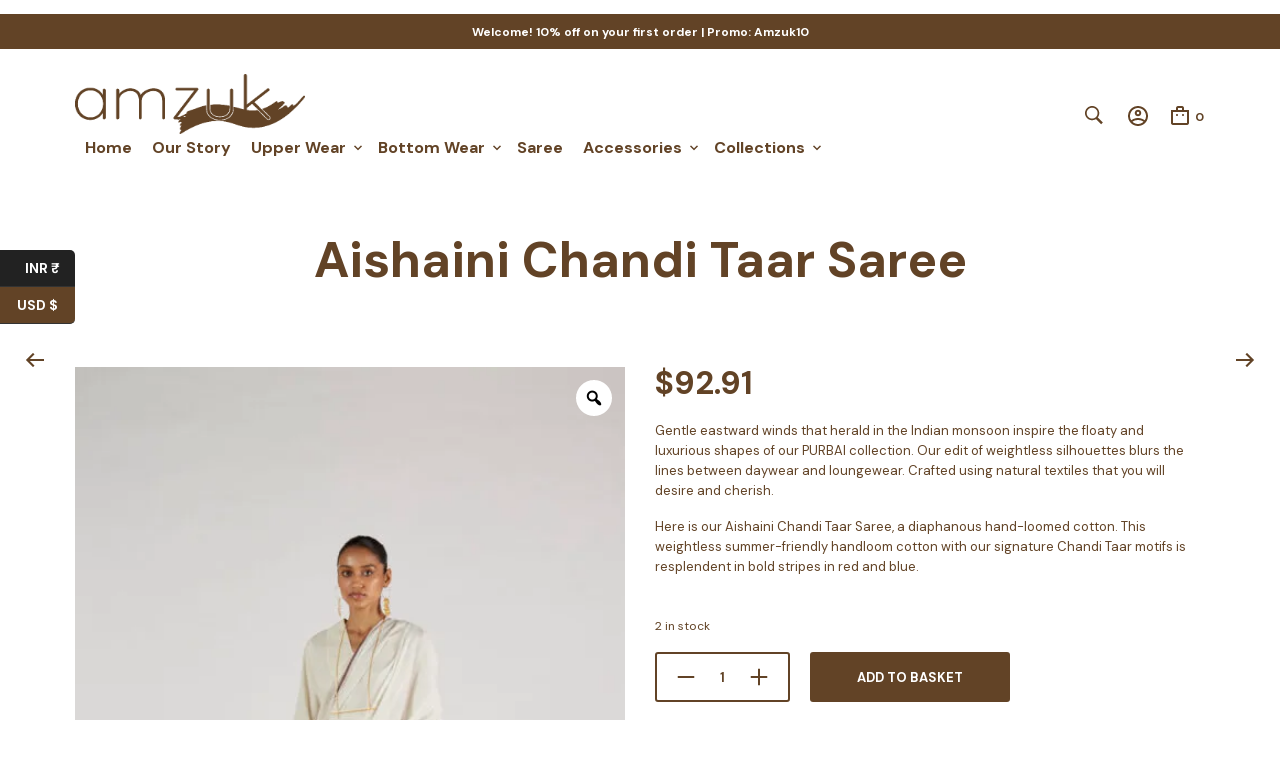

--- FILE ---
content_type: application/javascript
request_url: https://amzukonline.com/wp-content/litespeed/js/aaf7448487b0eb56f1f1f6796593eb11.js?ver=3eb11
body_size: 4053
content:
!function(t){"use strict";t(document).foundation(),t(".gallery-item").each((function(){var e=t(this);e.find(".gallery-caption").length>0&&e.append('<span class="gallery-caption-trigger">i</span>')})),t(".gallery-caption-trigger").on("mouseenter",(function(){t(this).siblings(".gallery-caption").addClass("show")})),t(".gallery-caption-trigger").on("mouseleave",(function(){t(this).siblings(".gallery-caption").removeClass("show")})),t(window).on("resize",(function(){this.resizeTO})),t(window).on("bind","onEndResizingIsotope",(function(){t(".filters-group .filter-item").each((function(){t(this).attr("data-filter")==$filterValue&&t(this).trigger("click")}))}))}(jQuery),function(t){"use strict";function e(e){"number"==typeof e&&isFinite(e)&&Math.floor(e)===e&&e>=0&&t(".wishlist_items_number").html(e)}if(t(".wishlist_items_number").length){var o=0,i=function(t){var e=document.cookie,o=t+"=",i=e.indexOf("; "+o);if(-1==i){if(0!=(i=e.indexOf(o)))return null}else{i+=2;var n=document.cookie.indexOf(";",i);-1==n&&(n=e.length)}return decodeURI(e.substring(i+o.length,n))}("yith_wcwl_products");if(null!=i){i=(i=i.split("%3A").join(":")).split("%2C").join(",");var n=JSON.parse(i);o=Object.keys(n).length}else o=Number(t(".wishlist_items_number").html());t("body").on("added_to_wishlist",(function(){e(++o)})),t("body").on("removed_from_wishlist",(function(){e(--o)})),e(o)}}(jQuery),function(t){"use strict";t(document).on("click touchend",".woocommerce.single-product ol.flex-control-thumbs li img",(function(){if(t(window).width()>=1025){var e=t("ol.flex-control-thumbs"),o=e.find("li"),i=e.height(),n=o.outerHeight(),s=(t(".woocommerce-product-gallery__wrapper"),t(".woocommerce-product-gallery__wrapper .woocommerce-product-gallery__image.flex-active-slide").index()*n-(i-n)/2-10);e.animate({scrollTop:s},300)}}))}(jQuery),function(t){"use strict";mrtailor_scripts_vars_array.open_minicart&&t("ul.products li.product.product-type-simple a.add_to_cart_button, .wc-block-grid ul.wc-block-grid__products li.wc-block-grid__product a.ajax_add_to_cart").on("click",(function(e){t(".st-container").addClass("st-menu-open"),t(".st-menu.slide-from-right").addClass("open")})),t(".shopping-bag-button").on("click",(function(e){t(".st-container").addClass("st-menu-open"),t(".st-menu.slide-from-right").addClass("open")})),t(".mobile-menu-button").on("click",(function(){t(".st-container").addClass("st-menu-open"),t(".st-menu.slide-from-left").addClass("open"),t(".st-menu.slide-from-left #filters-offcanvas").hide()})),t("#button_offcanvas_sidebar_left").on("click",(function(){t(".st-container").addClass("st-menu-open"),t(".st-menu.slide-from-left").addClass("open"),t(".st-menu.slide-from-left #mobiles-menu-offcanvas").hide()})),t("#st-container .st-pusher-after").on("click",(function(e){t(".st-container").removeClass("st-menu-open"),t(".st-menu").removeClass("open"),t(".site-search").removeClass("open"),setTimeout((function(){t(".st-menu.slide-from-left #filters-offcanvas").show(),t(".st-menu.slide-from-left #mobiles-menu-offcanvas").show()}),600)})),t(".site-tools ul li.search-button a").on("click",(function(){t(".st-container").addClass("st-menu-open"),t(".site-search").addClass("open"),setTimeout((function(){t(".site-search .widget form .search-field").focus()}),50)}))}(jQuery),function(t){"use strict";function e(){setTimeout((function(){t(window).width()>=1024?t(".site-header .main-navigation > ul#menu-main-navigation > li.menu-item-has-children").each((function(){var e=t(this).find("> .sub-menu").outerWidth()+t(this).offset().left;e-t(window).width()>0&&t(this).children("ul").css("margin-left",-(e-t(window).width()-15))})):t(".site-header .main-navigation > ul > li.menu-item-has-children").each((function(){t(this).children("ul").css("margin-left","")}))}),300)}if(e(),t(window).on("resize",(function(){t(".main-navigation > ul > li.menu-item-megamenu > .sub-menu").css("max-width",t(window).width()),e()})),t(".site-tools").data("top",t(".site-tools").offset().top),t(".topbar-language-switcher").on("change",(function(){window.location=t(this).val()})),t("body:not(.rtl) .site-header.header-default nav.main-navigation").css("margin-right",t(".site-header .site-tools").width()+20+"px"),t("body:not(.rtl) .site-header-sticky-inner nav.main-navigation").css("margin-right",t(".site-header-sticky-inner .site-tools").width()+20+"px"),t("body.rtl .site-header.header-default nav.main-navigation").css("margin-left",t(".site-header .site-tools").width()+20+"px"),t("body.rtl .site-header-sticky-inner nav.main-navigation").css("margin-left",t(".site-header-sticky-inner .site-tools").width()+20+"px"),t(".mobile-navigation .menu-item-has-children").append('<div class="more"></div>'),t(".mobile-navigation").on("click",".more",(function(e){e.stopPropagation(),t(this).parent().children(".sub-menu").toggleClass("open")})),mrtailor_scripts_vars_array.stickyHeader){var o=t(".top-headers-wrapper").outerHeight();t(window).on("scroll",(function(){var e=t(".site-header-sticky");t(this).scrollTop()>o&&!e.hasClass("sticky")?(t("#page:not(.transparent_header)").css("padding-top",o),e.addClass("sticky")):t(this).scrollTop()<=o&&(e.removeClass("sticky"),t("#page:not(.transparent_header)").css("padding-top",""))}))}if(t(".woocommerce-store-notice").length>0&&t(".top-headers-wrapper").length>0&&t(".woocommerce-store-notice").prependTo(t(".top-headers-wrapper")),t(".transparent_header").length>0){t(".transparent_header .content-area").css("padding-top",t("#site-top-bar").outerHeight()+"px");setTimeout((function(){"block"==t(".woocommerce-store-notice").css("display")&&(t(".transparent_header .content-area").css("padding-top",t(".woocommerce-store-notice").outerHeight()+t("#site-top-bar").outerHeight()+"px"),t(".woocommerce-store-notice__dismiss-link").on("click",(function(){t(".transparent_header .content-area").css("padding-top",t("#site-top-bar").outerHeight()+"px")})))}),10)}if(t(".top-headers-wrapper .site-header .main-navigation > ul > li > .sub-menu").length){var i=t(".top-headers-wrapper .site-header .main-navigation > ul > li > .sub-menu").offset().top,n=t(window).height()-i;t(".top-headers-wrapper .site-header .main-navigation > ul > li > .sub-menu").each((function(){t(this).outerHeight()>n&&t(this).css({"max-height":n-100,"overflow-y":"auto"})}))}}(jQuery),function(t){"use strict";function e(){return n=t(window).innerWidth()>1024?3:t(window).innerWidth()<=640?1:2,(i=t(".blog-isotop-container").width())%n>0&&(i+=n-i%n),t(".blog-isotope").css("width",i),n}if(t(".blog-isotop-container").length){var o,i,n,s;s=t(".filters-group .is-checked").attr("data-filter"),n=e(),e();var a=function(){setTimeout((function(){t(".blog-post").removeClass("hidden"),t(".blog-isotope").addClass("isotope-ready")}),200)};(r=imagesLoaded(t(".blog-isotope"))).on("done",(function(){o=t(".blog-isotope").isotope({itemSelector:".blog-post",masonry:{columnWidth:".grid-sizer"}}),a()})),r.on("fail",(function(){o=t(".blog-isotope").isotope({itemSelector:".blog-post",masonry:{columnWidth:".grid-sizer"}}),a()})),t(".filters-group").on("click","filter-item",(function(){s=t(this).attr("data-filter"),o.isotope({filter:s})}))}var r;if(t(window).on("resize",(function(){var o;t(".blog-isotop-container").length&&(e(),o=e(),n!=o&&(t(".filters-group .filter-item").each((function(){t(this).attr("data-filter")==s&&t(this).trigger("click")})),n=o,resizeIsotopeEnd()))})),t(".sticky-posts-container.swiper-container .swiper-slide").length>1)new Swiper(".sticky-posts-container.swiper-container",{slidesPerView:1,loop:!0,speed:800,effect:"fade",fadeEffect:{crossFade:!0},pagination:{el:".sticky-posts-container.swiper-container .sticky-pagination",type:"bullets",clickable:!0}})}(jQuery),function(t){"use strict";t(".trigger-footer-widget-icon").on("click",(function(){var e=t(this).parent();e.fadeOut("1000",(function(){e.remove(),t(".site-footer-widget-area").fadeIn()}))}))}(jQuery),function(t){"use strict";function e(e){t(window).innerWidth()>1200?(t(".category_header").css("background-position","center "+parseInt(e/1.5-200)+"px"),t(".entry-header").css("background-position","center "+parseInt(e/1.5-200)+"px")):(t(".category_header").css("background-position","center center"),t(".entry-header").css("background-position","center center"))}t(".add_to_wishlist").on("click",(function(){t(this).parents(".yith-wcwl-add-button").addClass("show_overlay")})),t(window).innerWidth()>1024&&t(".orderby, .big-select, select.topbar-language-switcher, select.wcml_currency_switcher").select2({minimumResultsForSearch:1/0}),t(".variations").on("click",".reset_variations",(function(){t(".big-select").select2("val","")})),e(t(this).scrollTop()),t(window).on("resize",(function(){e(t(this).scrollTop())})),t(window).on("scroll",(function(){e(t(this).scrollTop()),t("#site-footer").each((function(e,o){t(o).visible(!0)?t(o).addClass("on_screen"):t(o).removeClass("on_screen")}))}));var o=window.location.hash;o&&(t(".account-tab-link").removeClass("current"),t('a[href="'+o+'"]').addClass("current"),o=o.substring(1),t(".account-forms > form").hide(),t("form#"+o).show()),t(".recently_viewed_in_single ul li").contents().filter((function(){return 3===this.nodeType})).remove(),t("a.add_to_wishlist").removeClass("button")}(jQuery),function(t){"use strict";var e=t(window).innerWidth();function o(){t(".adjust_cols_height").each((function(){var e=0,o=t(this);o.imagesLoaded("always",(function(){o.find(".vc_column_container, .vc_vc_column").first().siblings().addBack().css("min-height",0).each((function(){t(this).outerHeight(!0)>e&&(e=t(this).outerHeight(!0))})),o.addClass("height_adjusted").find(".vc_column_container, .vc_vc_column").first().siblings().addBack().css("min-height",e)}))}))}t(".vc_row").hasClass("adjust_cols_height")&&(e>640?setTimeout((function(){o()}),1):t(".adjust_cols_height").addClass("height_adjusted")),t(".wpb_next_slide,.wpb_prev_slide").on("click",(function(){var e=t(".wpb_tour.wpb_content_element").offset().top,o=t(window).width();o>1024?t("html, body").animate({scrollTop:e-200}):o<640?t("html, body").animate({scrollTop:e-50}):t("html, body").animate({scrollTop:e-100})})),t(window).on("load",(function(){t(".wpb_tour_tabs_wrapper").find(".products li").addClass("animate"),t(".ui-tabs-anchor").on("click",(function(){t(this).parents(".wpb_tour_tabs_wrapper").find(".products li").addClass("animate")})),t(".wpb_prev_slide a, .wpb_next_slide a, .wpb_tabs_nav a").on("click",(function(){t(this).parents(".wpb_tour_tabs_wrapper").find(".products li").addClass("animate")}))})),t(window).on("resize",(function(){t(".vc_row").hasClass("adjust_cols_height")&&(t(window).width()>640?o():t(".adjust_cols_height").find(".vc_column_container").css("min-height",300))}))}(jQuery),function(t){"use strict";var e=window.navigator.userAgent.indexOf("MSIE ");1==mrtailor_scripts_vars_array.catalogMode&&(t("form.cart div.quantity").empty(),t("form.cart button.single_add_to_cart_button").remove()),t("ul.products").addClass("effect-"+mrtailor_scripts_vars_array.products_animation),t.fn.visible=function(e){var o=t(this),i=t(window),n=i.scrollTop(),s=n+i.height(),a=o.offset().top,r=a+o.height();return(!0===e?a:r)<=s&&(!0===e?r:a)>=n},t("ul.products li").each((function(o,i){(e>0||navigator.userAgent.match(/Trident.*rv\:11\./)||t(i).visible(!0))&&t(i).addClass("shown")})),t("ul.products li img").each((function(){var e,o;o=t(e=this).attr("data-src"),t(e).one("load",(function(){})).each((function(){t(e).attr("src",o),t(e).css("opacity","1")}))})),setTimeout((function(){t(".product_thumbnail.with_second_image .product_thumbnail_background").css("background-size","cover"),t(".product_thumbnail.with_second_image").addClass("second_image_loaded")}),300),t(window).on("scroll",(function(){t(window).innerWidth()>640&&t(".products li").each((function(e,o){t(o).visible(!0)&&t(o).addClass("animate")}))})),t(document).ajaxComplete((function(e,o,i){t(".products li").addClass("animate"),t(".product_thumbnail.with_second_image .product_thumbnail_background").css("background-size","cover"),t(".product_thumbnail.with_second_image").addClass("second_image_loaded")}));var o=t(".product-categories ul.products");(o.hasClass("columns-4")||o.hasClass("columns-5")||o.hasClass("columns-6"))&&3===o.find("li.product-category").length&&(o.removeClass("columns-4").removeClass("columns-5").removeClass("columns-6"),o.addClass("columns-3")),(o.hasClass("columns-3")||o.hasClass("columns-4")||o.hasClass("columns-5")||o.hasClass("columns-6"))&&2===o.find("li.product-category").length&&(o.removeClass("columns-3").removeClass("columns-4").removeClass("columns-5").removeClass("columns-6"),o.addClass("columns-2"))}(jQuery),function(t){"use strict";String.prototype.getDecimals||(String.prototype.getDecimals=function(){var t=(""+this).match(/(?:\.(\d+))?(?:[eE]([+-]?\d+))?$/);return t?Math.max(0,(t[1]?t[1].length:0)-(t[2]?+t[2]:0)):0}),t(document).on("click",".plus, .minus",(function(){var e=t(this).closest(".quantity").find(".qty"),o=parseFloat(e.val()),i=parseFloat(e.attr("max")),n=parseFloat(e.attr("min")),s=e.attr("step");o&&""!==o&&"NaN"!==o||(o=0),""!==i&&"NaN"!==i||(i=""),""!==n&&"NaN"!==n||(n=0),"any"!==s&&""!==s&&void 0!==s&&"NaN"!==parseFloat(s)||(s=1),t(this).is(".plus")?i&&o>=i?e.val(i):e.val((o+parseFloat(s)).toFixed(s.getDecimals())):n&&o<=n?e.val(n):o>0&&e.val((o-parseFloat(s)).toFixed(s.getDecimals())),e.trigger("change")}))}(jQuery),jQuery((function(t){"use strict";var e=mrtailor_scripts_vars_array.shop_pagination,o=Math.abs(0);"infinite"==e&&(t(".woocommerce-pagination").length&&t("body").hasClass("archive")&&(t(".woocommerce-pagination").hide(),t(".woocommerce-pagination").before('<div class="mrtailor_products_load_button" mrtailor_load_more_processing="0"></div>'),"infinite"==e&&t(".mrtailor_products_load_button").addClass("mrtailor_load_more_hidden"),0==t(".woocommerce-pagination a.next").length&&t(".mrtailor_products_load_button").addClass("mrtailor_load_more_hidden")),t("body").on("click",".mrtailor_products_load_button",(function(e){if(e.preventDefault(),t(".woocommerce-pagination a.next").length){t(".mrtailor_products_load_button").attr("mrtailor_load_more_processing","1");var o=t(".woocommerce-pagination a.next").attr("href");t(".mrtailor_products_load_button").fadeOut(200,(function(){t(".woocommerce-pagination").before('<div class="mrtailor_products_load_more_loader"></div>')})),t.get(o,(function(e){t(".woocommerce-pagination").html(t(e).find(".woocommerce-pagination").html());var o=0;t(e).find(".content-area .product-list-wrapper ul.products > li").each((function(){o++,t(this).addClass("ajax-loaded delay-"+o),t(".content-area .product-list-wrapper ul.products > li:last").after(t(this))})),t(".mrtailor_products_load_more_loader").fadeOut(200,(function(){t(".mrtailor_products_load_button").fadeIn(200),t(".mrtailor_products_load_button").attr("mrtailor_load_more_processing","0")})),setTimeout((function(){t(".mrtailor_products_load_more_loader").remove()}),250),t(document).trigger("post-load"),setTimeout((function(){t(".content-area .product-list-wrapper ul.products > li").each((function(){var e=t(this).find(".product_thumbnail > img.jetpack-lazy-image");e&&(e.attr("data-lazy-srcset")?e.attr("srcset",e.attr("data-lazy-srcset")):e.attr("srcset",e.attr("src")))})),t(".content-area .product-list-wrapper ul.products > li.hidden").removeClass("hidden").addClass("animate")}),500),0==t(".woocommerce-pagination a.next").length&&t(".mrtailor_products_load_button").remove()}))}else t(".mrtailor_products_load_button").remove()})),t(window).on("scroll",(function(){t(".content-area .product-list-wrapper ul.products").length&&(t(".content-area .product-list-wrapper ul.products").offset().top+t(".content-area .product-list-wrapper ul.products").outerHeight()-t(window).scrollTop()-o<t(window).height()&&"0"==t(".mrtailor_products_load_button").attr("mrtailor_load_more_processing")&&t(".mrtailor_products_load_button").trigger("click"))})))})),function(t){"use strict";function e(e,o,i,n){if("MutationObserver"in window){var s=t(e)[0];new(window.MutationObserver||window.WebKitMutationObserver)((function(e){e.forEach((function(e){if(e.addedNodes.length&&t(e.addedNodes).length){var s=o,a=t(e.addedNodes).filter(o);if(""!=i&&(a=a.find(i),s=o+" "+i),a.each((function(e){n(t(this),e+1,a.length,s,!0)})),!a.length){var r=t(e.addedNodes).find(s);r.each((function(e){n(t(this),e+1,r.length,s,!0)}))}}}))})).observe(s,{childList:!0,subtree:!0})}}var o={messages:[],open:!1,init:function(){e("body",".woocommerce-error","",o.checkForButtons),e("body",".woocommerce-message","",o.checkForButtons),e("body",".woocommerce-info","",o.checkForButtons),e("body",".woocommerce-notice","",o.checkForButtons),o.checkExistingElements(".woocommerce-error"),o.checkExistingElements(".woocommerce-message"),o.checkExistingElements(".woocommerce-info"),o.checkExistingElements(".woocommerce-notice")},checkExistingElements:function(e){var i=t(e);i.length&&i.each((function(n){o.checkForButtons(t(this),n+1,i.length,e,!1)}))},checkForButtons:function(t,e,o,i,n){0==t.find("a").length&&0==t.find("button").length&&t.addClass("no-button")}};document.addEventListener("DOMContentLoaded",(function(){o.init(),t("body").trigger({type:"gbt_cn",obj:o})}))}(jQuery),jQuery((function(t){"use strict";t(".gbt_18_snap_look_book").each((function(){if(0==t(this).index()){var e=t(window).height(),o=100-t(this).offset().top/(e/100);e&&o&&(t(this).find(".gbt_18_hero_look_book_item").css("min-height",o+"vh"),t(this).find(".gbt_18_hero_look_book_item").css("max-height",o+"vh"))}else t(this).find(".gbt_18_hero_look_book_item").css("min-height","90vh"),t(this).find(".gbt_18_hero_look_book_item").css("max-height","90vh")})),t(".gbt_18_default_slider").each((function(){if(t(window).width()>=992)if(0==t(this).index()){var e=t(window).height(),o=100-t(this).offset().top/(e/100);e&&o&&(t(this).css("min-height",o+"vh"),t(this).css("max-height",o+"vh"))}else t(this).css("min-height","90vh"),t(this).css("max-height","90vh")}))}));
;

--- FILE ---
content_type: application/javascript
request_url: https://amzukonline.com/wp-content/litespeed/js/6d743657c507b78227da8475dadef0ac.js?ver=ef0ac
body_size: -47
content:
!function(a){"use strict";var s,r=[],o=[];a(function(){var n;a(".wp-block-getbowtied-carousel .gbt_18_swiper-container").each(function(e){var i=a(this);o.push(a(this).attr("data-columns")),a(window).width()<768?(s=!0,n=2):(s=!1,n=o[e]);var t=a(this).attr("data-id");r.push(new Swiper(".swiper-"+t,{direction:"horizontal",loop:!1,autoHeight:!0,slidesPerView:n,spaceBetween:parseInt(a(this).attr("data-spaceBetween")),centerInsufficientSlides:!0,navigation:{nextEl:".swiper-"+t+" .swiper-button-next",prevEl:".swiper-"+t+" .swiper-button-prev"},pagination:{el:".swiper-"+t+" .swiper-pagination",dynamicBullets:!0},on:{init:function(){i.addClass("loaded")}}})),a(this).find(".swiper-wrapper").css("height","auto")})}),a(window).on("resize",function(){if(a(window).width()<768){if(!0!==s){for(var e=0;e<r.length;e++)r[e].params.slidesPerView=2,r[e].update();s=!0}}else if(!1!==s){for(e=0;e<r.length;e++)r[e].params.slidesPerView=o[e],r[e].update();s=!1}})}(jQuery);
;

--- FILE ---
content_type: application/javascript
request_url: https://amzukonline.com/wp-content/litespeed/js/02c3813d34c90a294c8702aad7464094.js?ver=64094
body_size: 1595
content:
if(typeof fcaPcOptions==='object'&&fcaPcOptions.video_enabled){class EventEmitter{constructor(){this.events={}}
on(event,listener){if(typeof this.events[event]!=='object'){this.events[event]=[]}
this.events[event].push(listener)
return()=>this.removeListener(event,listener)}
removeListener(event,listener){if(typeof this.events[event]==='object'){const idx=this.events[event].indexOf(listener)
if(idx>-1){this.events[event].splice(idx,1)}}}
emit(event,...args){if(typeof this.events[event]==='object'){this.events[event].forEach(listener=>listener.apply(this,args))}}
once(event,listener){const remove=this.on(event,(...args)=>{remove()
listener.apply(this,args)})}}
class FCA_PC_Video extends EventEmitter{constructor(selector){super()
this.video_ready=!1
if(typeof selector===undefined){return}
this.element=selector
this.init()}
init(){this.setup_events()
this.type=this.video_type()
this.load_api()}
load_api(){switch(this.type){case 'YOUTUBE':this.api_youtube_load()
break
case 'WISTIA':this.api_wistia_load()
break
case 'VIMEO':this.api_vimeo_load()
break}}
setup_events(){this.on('api_youtube_loaded',this.api_youtube_setup)
this.on('api_vimeo_loaded',this.api_vimeo_setup)
this.on('api_wistia_loaded',this.api_wistia_setup)}
video_type(){let src=this.element.attr('src')
if(src===''){this.revoke('pixel cat video: video link not found.')
return!1}
if(src.indexOf('youtube.com')>-1)return'YOUTUBE'
if(src.indexOf('vimeo.com')>-1)return'VIMEO'
if(src.indexOf('fast.wistia.com')>-1)return'WISTIA'}
revoke(message){if(fcaPcOptions.debug){console.log(message)
console.log('pixel cat video: revoked ')}}
api_vimeo_load(){jQuery.getScript('https://player.vimeo.com/api/player.js',()=>{this.emit('api_vimeo_loaded')})}
api_vimeo_setup(){let player_dom=this.element[0]
try{this.api=new Vimeo.Player(player_dom)
this.api.ready().then(()=>{this.api_vimeo_ready()})}catch(e){if(fcaPcOptions.debug)
console.log(e.message)
return}}
api_vimeo_ready(){if(fcaPcOptions.debug){console.log('Pixel Cat video: Vimeo video ready')}
this.video_ready=!0
this.api.getVideoId().then(id=>{this.video_id=id})
this.api.getVideoTitle().then(title=>{this.title=title})
this.api.getVideoUrl().then(url=>{this.url=url})
this.api.getDuration().then(duration=>{this.duration=duration})
this.events_triggered={}
this.api_vimeo_state_change()}
api_vimeo_state_change(){this.api.on('play',event=>{this.trigger_event('VideoPlay')
this.timer=setInterval(this.track_progress.bind(this),1000)})
this.api.on('pause',event=>{this.trigger_event('VideoPause',{percentage_watched:this.percentage_watched()+'%'})
clearInterval(this.timer)})
this.api.on('ended',event=>{this.trigger_event('VideoWatchToEnd')
clearInterval(this.timer)})}
api_wistia_load(){jQuery.getScript('//fast.wistia.net/assets/external/E-v1.js',()=>{this.emit('api_wistia_loaded')})}
api_wistia_setup(){let player_dom=this.element
let video_src=player_dom.attr('src')
if(typeof video_src==='undefined'){return}
const pattern=/(https:\/\/fast\.wistia\.com\/embed\/medias)\/(.*)\.jsonp/
let match=video_src.match(pattern)
if(match===null){if(fcaPcOptions.debug){console.log('no video id match')}
return}
this.url=match[1]
let video_id=match[2]
if(typeof video_id==='undefined'){if(fcaPcOptions.debug){console.log('pixel cat video: wistia video_id not found.')}
return}
window._wq=window._wq||[]
this.api=window._wq
this.api.push({id:video_id,onReady:this.api_wistia_ready.bind(this)})}
api_wistia_ready(video){if(fcaPcOptions.debug){console.log('pixel cat video: wistia video ready.')}
this.video_ready=!0
this.api=video
this.video_id=video.data.media.hashedId
this.title=video.data.media.name!==undefined?video.data.media.name:'Untitled'
this.url=this.url+'/'+this.video_id
this.events_triggered={}
this.api_wistia_state_change.bind(this)()}
api_wistia_state_change(){this.api.bind('play',event=>{this.trigger_event('VideoPlay')})
this.api.bind('pause',event=>{this.trigger_event('VideoPause',{percentage_watched:this.percentage_watched()+'%'})})
this.api.bind('percentwatchedchanged',(percent,lastPercent)=>{this.track_progress()})
this.api.bind('end',event=>{this.trigger_event('VideoWatchToEnd')})}
api_youtube_load(){this.load_async_script('https://www.youtube.com/iframe_api')}
api_youtube_setup(){let player_dom=this.element[0]
this.api=new YT.Player(player_dom,{events:{'onReady':this.api_youtube_ready.bind(this),'onStateChange':this.api_youtube_state_change.bind(this)}})}
api_youtube_ready(event){if(fcaPcOptions.debug){console.log('pixel cat video: youtube video ready')}
this.video_ready=!0
this.data=this.api.getVideoData()
this.video_id=this.data.video_id
this.title=this.data.title
this.url=this.api.getVideoUrl()
this.events_triggered={}}
api_youtube_state_change(event){if(fcaPcOptions.debug){console.log(event)}
switch(event.data){case 0:this.trigger_event('VideoWatchToEnd')
clearInterval(this.timer)
break
case 1:this.trigger_event('VideoPlay')
this.timer=setInterval(this.track_progress.bind(this),1000)
break
case 2:this.trigger_event('VideoPause',{percentage_watched:this.percentage_watched()+'%'})
clearInterval(this.timer)
break}}
video_youtube_end(){if(fcaPcOptions.debug){console.log('end')}}
load_async_script(url){let new_script=document.createElement('script')
let first_script=document.getElementsByTagName('script')[0]
new_script.src=url
first_script.parentNode.insertBefore(new_script,first_script)
if(fcaPcOptions.debug){console.log('pixel cat video: '+url+' has been loaded.')}}
track_progress(){switch(this.video_type()){case 'YOUTUBE':case 'VIMEO':case 'WISTIA':this.video_track_progress()
break}}
video_track_progress(){let percent=this.percentage_watched()
if(fcaPcOptions.debug){console.log(this.percentage_watched())}
switch(!0){case(percent>=10&&percent<25):this.trigger_event('VideoWatch10Percent')
break
case(percent>=25&&percent<50):this.trigger_event('VideoWatch25Percent')
break
case(percent>=50&&percent<75):this.trigger_event('VideoWatch50Percent')
break
case(percent>=75&&percent<90):this.trigger_event('VideoWatch75Percent')
break
case(percent>=90&&percent<100):this.trigger_event('VideoWatch90Percent')
break}}
video_params(){return{video_title:this.title,video_url:this.url,video_id:this.video_id}}
percentage_watched(){switch(this.type){case 'YOUTUBE':return Math.round(this.api.getCurrentTime()/this.api.getDuration()*100)
case 'VIMEO':this.api.getCurrentTime().then(current_time=>{this.current_time=current_time})
return Math.round(this.current_time/this.duration*100)
case 'WISTIA':return Math.round(this.api.time()/this.api.duration()*100)
default:return!1}}
trigger_event(action,additional_params={}){if(this.events_triggered[action]){return}
let params=Object.assign({},this.video_params(),additional_params)
this.emit('pixel_event','trackCustom',action,params)
if(action!=='VideoPause'){this.events_triggered[action]=!0}}}
FCA_PC_Video.prototype.__proto__=EventEmitter.prototype;function onYouTubeIframeAPIReady(){fcaPcVideos.forEach(video=>{if(video.type!=='YOUTUBE'){return}
video.emit('api_youtube_loaded')})}
window.fcaPcVideos=[];function detect_videos(){let videos=[];jQuery('iframe').each(function(){var char=jQuery(this)[0].src.includes('?')?'&':'?'
jQuery(this)[0].src=jQuery(this)[0].src+char+'enablejsapi=1'
videos.push(jQuery(this))})
jQuery('script').each(function(){let src=jQuery(this).attr('src')
if(typeof src==='undefined'){return}
if(src.indexOf('https://fast.wistia.com/embed/medias/')===-1){return}
videos.push(jQuery(this))})
if(videos.length===0){if(fcaPcOptions.debug){console.log('No videos detected')}
return}
videos.forEach(function(video){window.fcaPcVideos.push(new FCA_PC_Video(video))})}
detect_videos()}
;

--- FILE ---
content_type: application/javascript
request_url: https://amzukonline.com/wp-content/litespeed/js/fba2dfa9d0a80bcd39992a2f3d325007.js?ver=25007
body_size: -107
content:
jQuery(function($){"use strict";$('.gbt_18_mt_posts_slider').each(function(i){var slides=2;var slides_large=2;var slides_xlarge=2;if($(this).find('.swiper-container').hasClass('columns-3')){slides=3;slides_large=3;slides_xlarge=3}else if($(this).find('.swiper-container').hasClass('columns-4')){slides=3;slides_large=4;slides_xlarge=4}else if($(this).find('.swiper-container').hasClass('columns-5')){slides=3;slides_large=4;slides_xlarge=5}
var data_id=$(this).attr('data-id');var mySwiper=new Swiper('.swiper-'+data_id+' .swiper-container',{direction:'horizontal',autoplay:{delay:5000},loop:!0,slidesPerView:slides,spaceBetween:30,breakpoints:{0:{slidesPerView:1,spaceBetween:0,},768:{slidesPerView:2,spaceBetween:20,},1024:{slidesPerView:slides_large,},1280:{slidesPerView:slides_xlarge,},},pagination:{el:'.swiper-'+data_id+' .swiper-pagination',dynamicBullets:!1,clickable:!0},navigation:{nextEl:'.swiper-'+data_id+' .swiper-button-next',prevEl:'.swiper-'+data_id+' .swiper-button-prev',},})})})
;

--- FILE ---
content_type: application/javascript
request_url: https://amzukonline.com/wp-content/litespeed/js/6af6d0bbfed0c583398b15c0ebafbd9f.js?ver=fbd9f
body_size: -309
content:
jQuery(function($){"use strict";$('.trigger-share-list').on('click',function(){var share_list_height=$('.box-share-list-inner').outerHeight();$('.box-share-container').toggleClass('open');$("body").on('click',function(e){if($('.box-share-container').hasClass('open')){if($(e.target).attr('class')=='box-share-list-inner'){return}else{$('.box-share-container').removeClass('open');$('body').off('click')}}});return!1})})
;

--- FILE ---
content_type: application/javascript
request_url: https://amzukonline.com/wp-content/litespeed/js/2c4ee0b94648511837c9aeec42a3c13f.js?ver=3c13f
body_size: 207
content:
jQuery(function($){"use strict";$('.main-navigation > ul > li.menu-item-megamenu').each(function(){var menuColumns=4;var menuChildrenNumber=$(this).find('> .sub-menu > li.menu-item').length;var that=$(this);if($(this).find('.menu-item-info-column').length)menuColumns--;if($(this).find('.menu-item-image-column').length)menuColumns--;if(menuChildrenNumber>menuColumns){if($(this).find('> .sub-menu').hasClass('megamenu-with-info-column')){$(this).find('.menu-item-info-column').after('<li class="menu-item-inner-wrapper"><ul class="menu-item-inner-submenu"></ul></li>')}else{$(this).find('> .sub-menu').prepend('<li class="menu-item-inner-wrapper"><ul class="menu-item-inner-submenu"></ul></li>')}
$(this).find('> .sub-menu > li.menu-item').each(function(){$(this).detach().appendTo(that.find('.menu-item-inner-submenu'))})}
var childrenNumber=$(this).find('> .sub-menu > li').length;$(this).addClass('megamenu-'+childrenNumber+'-col');if($(this).find('> .sub-menu .menu-item-inner-wrapper').length){$(this).find('> .sub-menu .menu-item-image-column').css('max-height',$(this).find('> .sub-menu .menu-item-inner-wrapper').outerHeight())}else{$(this).find('> .sub-menu .menu-item-image-column').css('max-height',$(this).find('> .sub-menu > .menu-item').outerHeight())}
if($(this).attr('data-item-image')&&$(this).find('> .sub-menu').hasClass('megamenu-with-image-column')){$(this).find('> .sub-menu .menu-item-image-column').empty().append('<img src="'+$(this).attr('data-item-image')+'" />')}});$('.main-navigation > ul > li.menu-item-has-children .sub-menu li.menu-item a').on('mouseenter',function(){if($(this).parents('.menu-item-parent').find('> .sub-menu').hasClass('megamenu-with-image-column')){if($(this).parent().attr('data-item-image')){$(this).parents('.menu-item-parent').find('.sub-menu .menu-item-image-column').empty().append('<img class="animate" src="'+$(this).parent().attr('data-item-image')+'" />')}else{if($(this).parents('.menu-item-parent').attr('data-item-image')&&($(this).parents('.menu-item-parent').attr('data-item-image')!=$(this).parents('.menu-item-parent').find('.sub-menu .menu-item-image-column img').attr('src'))){$(this).parents('.menu-item-parent').find('.sub-menu .menu-item-image-column').empty().append('<img class="animate" src="'+$(this).parents('.menu-item-parent').attr('data-item-image')+'" />')}}}});if($('.main-navigation > ul > li.menu-item-megamenu > .sub-menu').length){$('.main-navigation > ul > li.menu-item-megamenu > .sub-menu').css('max-height',$(window).height()-$('.main-navigation > ul > li.menu-item-megamenu > .sub-menu').offset().top-100);$('.main-navigation > ul > li.menu-item-megamenu > .sub-menu').css('max-width',$(window).width());$('.main-navigation > ul > li.menu-item-megamenu .sub-menu li.menu-item-inner-wrapper').each(function(){$(this).find('ul.menu-item-inner-submenu').css('max-height',$(window).height()-$('.main-navigation > ul > li.menu-item-megamenu > .sub-menu').offset().top-100)})}})
;

--- FILE ---
content_type: application/javascript
request_url: https://amzukonline.com/wp-content/litespeed/js/b8258202a7a45deac73e09dceefc5444.js?ver=c5444
body_size: 779
content:
!function(o){"use strict";var t={init:function(){this.verticalContentSlider()},verticalContentSlider:function(){var t=o(".gbt_18_default_slider");o(t).each(function(){function e(){var t=o(".gbt_18_img .gbt_18_image_link.gbt_18_active",n).index();setTimeout(function(){t<9?o(".gbt_18_content .gbt_18_current_slide",n).text("0"+(t+1)):o(".gbt_18_content .gbt_18_current_slide",n).text(t+1)},300)}function _(t){var e=o(s,n).index();"up"==t?o(".gbt_18_slide_content_item.gbt_18_active .gbt_18_slide_content_wrapper").css({transform:"translateY(10%)",opacity:"0"}):o(".gbt_18_slide_content_item.gbt_18_active .gbt_18_slide_content_wrapper").css({transform:"translateY(-10%)",opacity:"0"}),setTimeout(function(){o(".gbt_18_slide_content_item",n).eq(e).addClass("gbt_18_active").siblings().removeClass("gbt_18_active");var t=o(".gbt_18_slide_content_item.gbt_18_active ",n);t.prev().find(".gbt_18_slide_content_wrapper").css({transform:"translateY(-10%)"}),t.next().find(".gbt_18_slide_content_wrapper").css({transform:"translateY(10%)"}),t.find(".gbt_18_slide_content_wrapper").css({transform:"translateY(0)",opacity:"1"}),0==t.next(".gbt_18_slide_content_item").length&&o(".gbt_18_slide_content_item",n).eq(0).find(".gbt_18_slide_content_wrapper").css({transform:"translateY(10%)"}),0==t.prev(".gbt_18_slide_content_item").length&&o(".gbt_18_slide_content_item",n).eq(-1).find(".gbt_18_slide_content_wrapper").css({transform:"translateY(-10%)"}),o(".gbt_18_slide_link a").attr("href",o('.gbt_18_active input[name="slide-link"]').val())},700)}function a(){0==o(s,n).next().length?(o(i,n).removeAttr("style"),o(s,n).prev().animate({opacity:0},{delay:400}).css({transform:"translateY(-100%)",opacity:"0"}),o(s,n).animate({opacity:1},{duration:0}).css({transform:"translateY(0)",opacity:"1"}),o(i,n).eq(0).animate({opacity:0},{delay:400}).css({transform:"translateY(100%)",opacity:"0"})):0==o(s,n).prev().length?(o(i,n).removeAttr("style"),o(s,n).next().animate({opacity:0},{delay:400}).css({transform:"translateY(100%)",opacity:"0"}),o(s,n).animate({opacity:1},{duration:0}).css({transform:"translateY(0)",opacity:"1"}),o(i,n).eq(-1).animate({opacity:0},{delay:400}).css({transform:"translateY(-100%)",opacity:"0"})):(o(i,n).removeAttr("style"),o(s,n).animate({opacity:1},{duration:0}).css({transform:"translateY(0)"}),o(s,n).prev().animate({opacity:0},{delay:400}).css({transform:"translateY(-100%)"}),o(s,n).next().animate({opacity:0},{delay:400}).css({transform:"translateY(100%)"}))}var n=this,s=".gbt_18_img .gbt_18_image_link.gbt_18_active",i=".gbt_18_img .gbt_18_image_link",t='<span class="gbt_18_number_of_items">'+(o(".gbt_18_img_wrapper a",this).length<9?"0"+o(".gbt_18_img_wrapper a",this).length:o(".gbt_18_img_wrapper a",this).length)+"</span>",r='<span class="gbt_18_prev_slide"><svg xmlns="http://www.w3.org/2000/svg" width="16" height="16" viewBox="0 0 1024 1024"><path d="M512.088 87.404l289.008 289.095c9.996 9.999 26.205 10.001 36.204 0.005s10.001-26.205 0.005-36.204l-307.107-307.2c-9.996-9.999-26.205-10.001-36.204-0.005l-307.293 307.2c-9.999 9.996-10.001 26.205-0.005 36.204s26.205 10.001 36.204 0.005l289.188-289.101zM537.601 51.2c0-14.138-11.462-25.6-25.6-25.6s-25.6 11.462-25.6 25.6v819.2c0 14.138 11.462 25.6 25.6 25.6s25.6-11.462 25.6-25.6v-819.2z"></path></svg></span>',l='<span class="gbt_18_next_slide"><svg xmlns="http://www.w3.org/2000/svg" width="16" height="16" viewBox="0 0 1024 1024"><path d="M222.905 545.101c-9.996-9.999-26.205-10.001-36.204-0.005s-10.001 26.205-0.005 36.204l307.107 307.2c9.996 9.999 26.205 10.001 36.204 0.005l307.293-307.2c9.999-9.996 10.001-26.205 0.005-36.204s-26.205-10.001-36.204-0.005l-289.188 289.101-289.008-289.095zM486.4 870.4c0 14.138 11.462 25.6 25.6 25.6s25.6-11.462 25.6-25.6v-819.2c0-14.138-11.462-25.6-25.6-25.6s-25.6 11.462-25.6 25.6v819.2z"></path></svg></span>';o(".gbt_18_slide_header",this).prepend('<span class="gbt_18_current_slide">01</span>'),o(".gbt_18_slide_controls",this).append(r,l),o(".gbt_18_img",this).append('<div class="gbt_18_mobile_controls">'+r+l+"</div>"),o(".gbt_18_slide_header",this).append(t),o(".gbt_18_image_link",this).eq(0).addClass("gbt_18_active"),o(".gbt_18_slide_content_item",this).eq(0).addClass("gbt_18_active"),o(".gbt_18_slide_link a").attr("href",o('.gbt_18_active input[name="slide-link"]').val());var c=o(".gbt_18_slide_content_item.gbt_18_active ",n);c.prev().find(".gbt_18_slide_content_wrapper").css({transform:"translateY(-10%)"}),c.next().find(".gbt_18_slide_content_wrapper").css({transform:"translateY(10%)"}),c.find(".gbt_18_slide_content_wrapper").css({transform:"translateY(0)"}),o(i,n).eq(-1).animate({opacity:0},{delay:400}).css({transform:"translateY(-100%)",opacity:"0"}),o(s,n).animate({opacity:1},{duration:0}).css({transform:"translateY(0)",opacity:"1"}),o(s,n).next().animate({opacity:0},{delay:400}).css({transform:"translateY(100%)",opacity:"0"}),o(".gbt_18_next_slide",this).on("click",function(t){if(o(".gbt_18_current_slide").hasClass("gbt_18_slide_up")||o(".gbt_18_current_slide").hasClass("gbt_18_slide_down"))return!1;0<o(s,n).next().length?o(s,n).removeClass("gbt_18_active").next().addClass("gbt_18_active"):o(i,n).removeClass("gbt_18_active").eq(0).addClass("gbt_18_active"),_("down"),a(),e(),o(".gbt_18_content .gbt_18_current_slide",n).addClass("gbt_18_slide_up"),o(".gbt_18_content .gbt_18_current_slide",n).one("webkitAnimationEnd oanimationend msAnimationEnd animationend",function(){o(this).removeClass("gbt_18_slide_up")})}),o(".gbt_18_prev_slide",this).on("click",function(){if(o(".gbt_18_current_slide").hasClass("gbt_18_slide_up")||o(".gbt_18_current_slide").hasClass("gbt_18_slide_down"))return!1;0<o(s,n).prev().length?o(s,n).removeClass("gbt_18_active").prev().addClass("gbt_18_active"):o(i,n).removeClass("gbt_18_active").eq(-1).addClass("gbt_18_active"),_("up"),a(),e(),o(".gbt_18_content .gbt_18_current_slide",n).addClass("gbt_18_slide_down"),o(".gbt_18_content .gbt_18_current_slide",n).one("webkitAnimationEnd oanimationend msAnimationEnd animationend",function(){o(this).removeClass("gbt_18_slide_down")})})})}};o(function(){t.init()})}(jQuery);
;